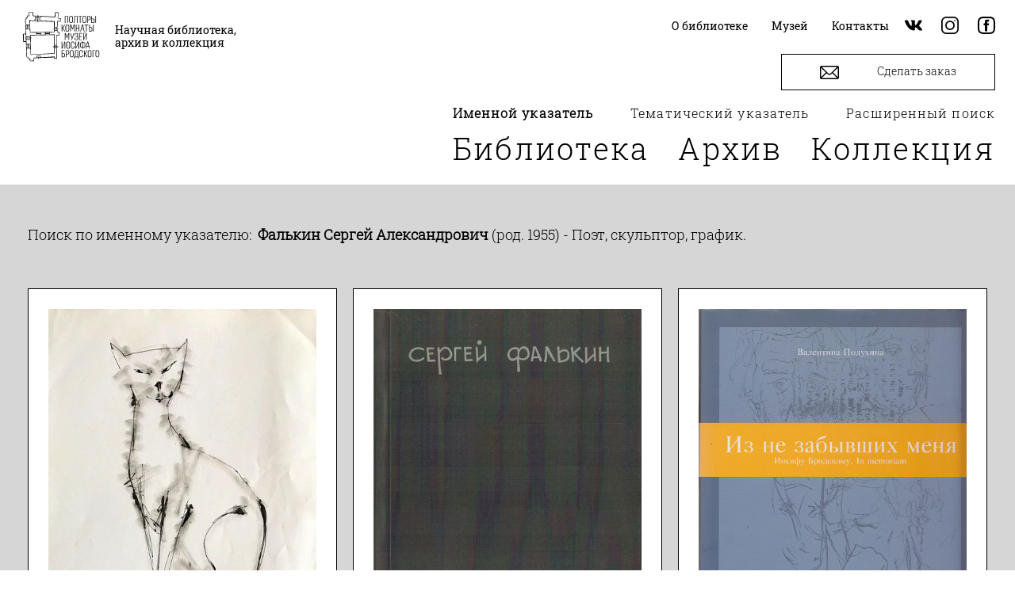

--- FILE ---
content_type: image/svg+xml
request_url: https://library.brodsky.online/local/templates/main/image/logo.svg
body_size: 23229
content:
<?xml version="1.0" encoding="utf-8"?>
<!-- Generator: Adobe Illustrator 23.0.1, SVG Export Plug-In . SVG Version: 6.00 Build 0)  -->
<svg version="1.1" id="Слой_1" xmlns="http://www.w3.org/2000/svg" xmlns:xlink="http://www.w3.org/1999/xlink" x="0px" y="0px"
	 viewBox="0 0 505.8 333.1" style="enable-background:new 0 0 505.8 333.1;" xml:space="preserve">
<style type="text/css">
	.st0{clip-path:url(#SVGID_2_);}
	.st1{clip-path:url(#SVGID_4_);}
	.st2{clip-path:url(#SVGID_6_);}
	.st3{clip-path:url(#SVGID_8_);}
	.st4{clip-path:url(#SVGID_10_);}
	.st5{clip-path:url(#SVGID_12_);}
	.st6{clip-path:url(#SVGID_14_);}
	.st7{clip-path:url(#SVGID_16_);}
	.st8{clip-path:url(#SVGID_18_);}
	.st9{clip-path:url(#SVGID_20_);}
	.st10{clip-path:url(#SVGID_22_);}
	.st11{fill:none;}
</style>
<g>
	<polygon points="281,35 294.9,35 294.9,76.5 298.8,76.5 298.8,31.6 277.1,31.6 277.1,76.5 281,76.5 	"/>
	<g>
		<defs>
			<rect id="SVGID_1_" width="505.8" height="333.1"/>
		</defs>
		<clipPath id="SVGID_2_">
			<use xlink:href="#SVGID_1_"  style="overflow:visible;"/>
		</clipPath>
		<path class="st0" d="M309.8,44.4c0-1.4,0.1-2.7,0.4-3.9c0.3-1.2,0.7-2.2,1.3-3c0.6-0.8,1.4-1.5,2.3-2c0.9-0.5,2.1-0.7,3.4-0.7h0.7
			c1.3,0,2.4,0.2,3.4,0.7c1,0.4,1.7,1.1,2.3,1.9c0.6,0.8,1,1.9,1.3,3.1c0.2,1.2,0.4,2.5,0.4,3.9v19.5c0,1.4-0.1,2.7-0.4,3.9
			c-0.2,1.2-0.7,2.2-1.3,3c-0.6,0.8-1.4,1.5-2.3,1.9c-1,0.5-2.1,0.7-3.4,0.7h-0.7c-1.3,0-2.5-0.2-3.4-0.7c-0.9-0.5-1.7-1.1-2.3-1.9
			c-0.6-0.8-1-1.8-1.3-3c-0.3-1.2-0.4-2.5-0.4-3.9V44.4z M308.7,73.4c0.9,1.1,2.1,2,3.6,2.6c1.5,0.6,3.1,0.9,5,0.9h0.7
			c1.9,0,3.5-0.3,5-0.9c1.4-0.6,2.6-1.5,3.6-2.6c0.9-1.1,1.6-2.4,2.1-4c0.4-1.6,0.7-3.3,0.7-5.2V44.1c0-2-0.2-3.7-0.7-5.3
			c-0.4-1.6-1.1-2.9-2.1-4.1c-0.9-1.1-2.1-2-3.6-2.6c-1.4-0.6-3.1-0.9-5-0.9h-0.7c-1.9,0-3.5,0.3-5,0.9c-1.4,0.6-2.6,1.5-3.6,2.6
			c-0.9,1.1-1.6,2.5-2.1,4.1c-0.5,1.6-0.7,3.3-0.7,5.3v20.1c0,1.9,0.2,3.6,0.7,5.2C307,71,307.8,72.3,308.7,73.4"/>
		<path class="st0" d="M338.5,74.7c1.2-1.2,2.1-3.3,2.7-6c0.6-2.8,1-6.3,1.3-10.7c0.2-4.4,0.3-9.6,0.3-15.8l0-7.1H355v41.5h4V31.6
			h-19.7l-0.1,10.5c0,5.4-0.1,10-0.2,13.9c-0.1,3.9-0.3,7-0.7,9.5c-0.4,2.5-0.9,4.3-1.6,5.5c-0.7,1.2-1.7,1.7-2.9,1.7h-0.5v3.8h0.6
			C335.8,76.6,337.3,75.9,338.5,74.7"/>
	</g>
	<polygon points="374.8,76.5 378.7,76.5 378.7,35 388.9,35 388.9,31.6 364.6,31.6 364.6,35 374.8,35 	"/>
	<g>
		<defs>
			<rect id="SVGID_3_" width="505.8" height="333.1"/>
		</defs>
		<clipPath id="SVGID_4_">
			<use xlink:href="#SVGID_3_"  style="overflow:visible;"/>
		</clipPath>
		<path class="st1" d="M396.2,44.4c0-1.4,0.1-2.7,0.4-3.9c0.3-1.2,0.7-2.2,1.3-3c0.6-0.8,1.4-1.5,2.3-2c0.9-0.5,2.1-0.7,3.4-0.7h0.7
			c1.3,0,2.4,0.2,3.4,0.7c1,0.4,1.7,1.1,2.3,1.9c0.6,0.8,1,1.9,1.3,3.1c0.2,1.2,0.4,2.5,0.4,3.9v19.5c0,1.4-0.1,2.7-0.4,3.9
			c-0.2,1.2-0.7,2.2-1.3,3c-0.6,0.8-1.4,1.5-2.3,1.9c-1,0.5-2.1,0.7-3.4,0.7h-0.7c-1.3,0-2.5-0.2-3.4-0.7c-0.9-0.5-1.7-1.1-2.3-1.9
			c-0.6-0.8-1-1.8-1.3-3c-0.3-1.2-0.4-2.5-0.4-3.9V44.4z M395,73.4c0.9,1.1,2.1,2,3.6,2.6c1.5,0.6,3.1,0.9,5,0.9h0.7
			c1.9,0,3.5-0.3,5-0.9c1.4-0.6,2.6-1.5,3.6-2.6c0.9-1.1,1.6-2.4,2.1-4c0.4-1.6,0.7-3.3,0.7-5.2V44.1c0-2-0.2-3.7-0.7-5.3
			c-0.4-1.6-1.1-2.9-2.1-4.1c-0.9-1.1-2.1-2-3.6-2.6c-1.4-0.6-3.1-0.9-5-0.9h-0.7c-1.9,0-3.5,0.3-5,0.9c-1.4,0.6-2.6,1.5-3.6,2.6
			c-0.9,1.1-1.6,2.5-2.1,4.1c-0.5,1.6-0.7,3.3-0.7,5.3v20.1c0,1.9,0.2,3.6,0.7,5.2C393.4,71,394.1,72.3,395,73.4"/>
		<path class="st1" d="M431.2,35c2.9,0,4.9,0.6,6.1,1.9c1.2,1.2,1.8,3,1.8,5.2v6c0,0.9-0.2,1.8-0.5,2.7s-0.8,1.6-1.4,2.2
			c-0.6,0.6-1.4,1.1-2.4,1.5s-2.2,0.6-3.6,0.6h-4.7V35H431.2z M426.6,58.4h4.7c2.1,0,3.9-0.3,5.4-0.8s2.7-1.2,3.7-2.1
			c0.9-0.9,1.6-2,2.1-3.2c0.5-1.2,0.7-2.6,0.7-4.1v-6.3c0-1.6-0.2-3-0.6-4.3c-0.4-1.3-1.1-2.3-2-3.2c-0.9-0.9-2.2-1.5-3.6-2
			c-1.5-0.5-3.3-0.7-5.5-0.7h-8.6v44.9h4V58.4z"/>
	</g>
	<rect x="474.8" y="31.6" width="4" height="44.9"/>
	<g>
		<defs>
			<rect id="SVGID_5_" width="505.8" height="333.1"/>
		</defs>
		<clipPath id="SVGID_6_">
			<use xlink:href="#SVGID_5_"  style="overflow:visible;"/>
		</clipPath>
		<path class="st2" d="M457.8,52.4c3.1,0,5.2,0.6,6.5,1.9c1.2,1.3,1.8,3.1,1.8,5.4v5.6c0,2.7-0.6,4.6-1.8,5.9
			c-1.2,1.2-3.4,1.8-6.5,1.8h-4.7V52.4H457.8z M457.8,76.5c2.2,0,4.1-0.2,5.6-0.7c1.6-0.5,2.8-1.2,3.8-2.1c1-0.9,1.7-2.1,2.1-3.4
			c0.4-1.4,0.7-2.9,0.7-4.7v-6.1c0-1.6-0.2-3.1-0.7-4.4c-0.4-1.3-1.1-2.4-2.1-3.3c-1-0.9-2.2-1.6-3.8-2.1c-1.6-0.5-3.5-0.7-5.7-0.7
			h-4.7V31.6h-4v44.9H457.8z"/>
	</g>
	<polygon points="260.9,110.9 262.8,110.9 275.4,131.9 279.7,131.9 267,110.8 267,106.9 278.8,87.1 274.8,87.1 262.7,107.5 
		260.9,107.5 260.9,87.1 257,87.1 257,131.9 260.9,131.9 	"/>
	<g>
		<defs>
			<rect id="SVGID_7_" width="505.8" height="333.1"/>
		</defs>
		<clipPath id="SVGID_8_">
			<use xlink:href="#SVGID_7_"  style="overflow:visible;"/>
		</clipPath>
		<path class="st3" d="M299.5,92.8c0.6,0.8,1,1.9,1.3,3c0.2,1.2,0.4,2.5,0.4,3.9v19.5c0,1.4-0.1,2.7-0.4,3.9c-0.2,1.2-0.7,2.2-1.3,3
			c-0.6,0.8-1.4,1.5-2.3,1.9c-1,0.5-2.1,0.7-3.4,0.7h-0.7c-1.3,0-2.5-0.2-3.4-0.7c-0.9-0.5-1.7-1.1-2.3-1.9c-0.6-0.8-1-1.8-1.3-3
			c-0.3-1.2-0.4-2.5-0.4-3.9V99.8c0-1.4,0.1-2.7,0.4-3.9c0.3-1.2,0.7-2.2,1.3-3c0.6-0.8,1.4-1.5,2.3-2c0.9-0.5,2.1-0.7,3.4-0.7h0.7
			c1.3,0,2.4,0.2,3.4,0.7C298.1,91.3,298.9,92,299.5,92.8 M293.8,86.7h-0.7c-1.9,0-3.5,0.3-5,0.9c-1.5,0.6-2.6,1.5-3.6,2.6
			c-0.9,1.1-1.6,2.5-2.1,4.1c-0.5,1.6-0.7,3.3-0.7,5.3v20.1c0,1.9,0.2,3.6,0.7,5.2c0.5,1.6,1.2,2.9,2.1,4c0.9,1.1,2.1,2,3.6,2.6
			c1.4,0.6,3.1,0.9,5,0.9h0.7c1.9,0,3.5-0.3,5-0.9c1.4-0.6,2.6-1.5,3.6-2.6c0.9-1.1,1.6-2.4,2.1-4c0.4-1.6,0.7-3.3,0.7-5.2V99.5
			c0-2-0.2-3.7-0.7-5.3c-0.4-1.6-1.1-2.9-2.1-4.1c-0.9-1.1-2.1-2-3.6-2.6C297.3,87,295.6,86.7,293.8,86.7"/>
	</g>
	<polygon points="340.7,87.1 335.6,87.1 327.4,110.6 326,110.6 317.7,87.1 312.1,87.1 312.1,131.9 315.8,131.9 315.8,95.9 
		316.8,95.9 324.9,118.1 328,118.1 335.9,95.9 336.9,95.9 336.9,131.9 340.7,131.9 	"/>
	<polygon points="371.4,131.9 371.4,87.1 367.5,87.1 367.5,107.5 353.4,107.5 353.4,87.1 349.4,87.1 349.4,131.9 353.4,131.9 
		353.4,111 367.5,111 367.5,131.9 	"/>
	<path d="M384.8,114.8l5.2-21.6h1.4l5.1,21.6H384.8z M388,87.1l-10.8,44.9h3.6l3.3-13.7h13.3l3.2,13.7h3.8l-10.4-44.9H388z"/>
	<polygon points="404.3,87.1 404.3,90.5 414.5,90.5 414.5,131.9 418.5,131.9 418.5,90.5 428.6,90.5 428.6,87.1 	"/>
	<g>
		<defs>
			<rect id="SVGID_9_" width="505.8" height="333.1"/>
		</defs>
		<clipPath id="SVGID_10_">
			<use xlink:href="#SVGID_9_"  style="overflow:visible;"/>
		</clipPath>
		<path class="st4" d="M451.2,120.8c0,2.7-0.6,4.6-1.8,5.9c-1.2,1.2-3.4,1.8-6.5,1.8h-4.7v-20.7h4.7c3.1,0,5.2,0.6,6.5,1.9
			c1.2,1.3,1.8,3.1,1.8,5.4V120.8z M452.4,107.2c-1-0.9-2.2-1.6-3.8-2.1c-1.6-0.5-3.5-0.7-5.7-0.7h-4.7V87.1h-4v44.9h8.6
			c2.2,0,4.1-0.2,5.6-0.7c1.6-0.5,2.8-1.2,3.8-2.1c1-0.9,1.7-2.1,2.1-3.4c0.4-1.4,0.7-2.9,0.7-4.7v-6.1c0-1.6-0.2-3.1-0.7-4.4
			C454,109.3,453.3,108.2,452.4,107.2"/>
	</g>
	<rect x="459.9" y="87.1" width="4" height="44.9"/>
	<polygon points="281.8,151.3 289.9,173.6 292.9,173.6 300.9,151.3 301.9,151.3 301.9,187.3 305.7,187.3 305.7,142.5 300.6,142.5 
		292.5,166.1 291,166.1 282.6,142.5 277.1,142.5 277.1,187.3 280.8,187.3 280.8,151.3 	"/>
	<polygon points="322.8,187.4 338,142.5 334.6,142.5 325.5,169.2 324,169.2 314.7,142.5 310.7,142.5 322.8,177.2 319.4,187.4 	"/>
	<g>
		<defs>
			<rect id="SVGID_11_" width="505.8" height="333.1"/>
		</defs>
		<clipPath id="SVGID_12_">
			<use xlink:href="#SVGID_11_"  style="overflow:visible;"/>
		</clipPath>
		<path class="st5" d="M343.4,185.1c0.9,0.9,2,1.6,3.3,2c1.3,0.4,2.9,0.7,4.6,0.7h0.7c1.8,0,3.4-0.2,4.7-0.7c1.3-0.4,2.4-1.1,3.3-2
			s1.5-1.9,2-3.2c0.5-1.3,0.7-2.7,0.7-4.3V173c0-1.5-0.2-2.8-0.6-3.8c-0.4-1-1-1.9-1.6-2.6c-0.6-0.7-1.7-1.4-2.1-1.6v-1.6
			c0.1-0.1,1.6-1,2.3-2.2c0.5-0.8,0.9-1.7,1.1-2.6c0.2-1,0.4-2.1,0.4-3.3v-3.6c0-1.5-0.2-2.9-0.7-4.1c-0.4-1.2-1.1-2.2-2-3
			s-1.9-1.5-3.2-1.9c-1.2-0.4-2.7-0.6-4.4-0.6h-0.7c-1.6,0-3,0.2-4.3,0.6c-1.3,0.4-2.4,1.1-3.3,2c-0.9,0.9-1.6,2-2,3.2
			c-0.4,1.2-0.7,2.7-0.7,4.4v5.2h4v-5.2c0-1.2,0.1-2.2,0.4-3.1c0.3-0.8,0.7-1.6,1.2-2.2c0.5-0.6,1.2-1,2-1.3
			c0.8-0.3,1.6-0.4,2.6-0.4h0.7c1,0,1.9,0.1,2.7,0.4c0.8,0.3,1.4,0.7,1.9,1.3c0.5,0.6,0.9,1.3,1.2,2.2c0.3,0.8,0.4,1.9,0.4,3v3.5
			c0,1.2-0.1,2.2-0.4,3.1c-0.3,0.9-0.7,1.6-1.2,2.2c-0.5,0.6-1.2,1.1-2,1.4c-0.8,0.3-1.7,0.5-2.7,0.5h-3.1v3.3h3.1
			c0.9,0,1.8,0.1,2.7,0.3c0.8,0.2,1.6,0.6,2.2,1.1c0.6,0.5,1.1,1.2,1.5,2.1c0.4,0.9,0.6,1.9,0.6,3.2v4.6c0,1.1-0.1,2.1-0.4,3
			c-0.3,0.9-0.7,1.6-1.2,2.2c-0.5,0.6-1.2,1.1-2.1,1.4c-0.8,0.3-1.9,0.5-3.1,0.5h-0.7c-1.2,0-2.2-0.2-3.1-0.5
			c-0.8-0.3-1.5-0.8-2.1-1.4c-0.5-0.6-0.9-1.4-1.2-2.3c-0.3-0.9-0.4-2-0.4-3.2v-5.2h-4v5.2c0,1.7,0.2,3.3,0.7,4.6
			C341.8,183.1,342.5,184.2,343.4,185.1"/>
	</g>
	<polygon points="388.7,187.4 388.7,183.9 373,183.9 373,166.3 386.5,166.3 386.5,163 373,163 373,145.9 388.7,145.9 388.7,142.5 
		369.1,142.5 369.1,187.4 	"/>
	<polygon points="395.8,142.5 395.8,187.4 399.7,187.4 413.7,152.7 414.7,152.7 414.7,187.4 418.7,187.4 418.7,142.5 414.7,142.5 
		400.8,177.1 399.7,177.1 399.7,142.5 	"/>
	<polygon points="262,232.5 260.9,232.5 260.9,197.9 257,197.9 257,242.8 260.9,242.8 274.9,208.1 275.9,208.1 275.9,242.8 
		279.9,242.8 279.9,197.9 275.9,197.9 	"/>
	<g>
		<defs>
			<rect id="SVGID_13_" width="505.8" height="333.1"/>
		</defs>
		<clipPath id="SVGID_14_">
			<use xlink:href="#SVGID_13_"  style="overflow:visible;"/>
		</clipPath>
		<path class="st6" d="M306.3,230.1c0,1.4-0.1,2.7-0.4,3.8c-0.2,1.2-0.7,2.2-1.3,3s-1.4,1.5-2.3,1.9c-1,0.5-2.1,0.7-3.4,0.7h-0.7
			c-1.3,0-2.5-0.2-3.4-0.7c-0.9-0.5-1.7-1.1-2.3-1.9c-0.6-0.8-1-1.8-1.3-3c-0.3-1.2-0.4-2.5-0.4-3.8v-19.5c0-1.4,0.1-2.7,0.4-3.9
			c0.3-1.2,0.7-2.2,1.3-3c0.6-0.8,1.4-1.5,2.3-2c0.9-0.5,2.1-0.7,3.4-0.7h0.7c1.3,0,2.4,0.2,3.4,0.7c1,0.4,1.7,1.1,2.3,1.9
			c0.6,0.8,1,1.9,1.3,3c0.2,1.2,0.4,2.5,0.4,3.9V230.1z M307.5,201c-0.9-1.1-2.1-2-3.6-2.6c-1.5-0.6-3.1-0.9-5-0.9h-0.7
			c-1.9,0-3.5,0.3-5,0.9c-1.4,0.6-2.6,1.5-3.6,2.6c-0.9,1.1-1.6,2.5-2.1,4.1c-0.5,1.6-0.7,3.3-0.7,5.3v20.1c0,1.9,0.2,3.6,0.7,5.2
			c0.5,1.6,1.2,2.9,2.1,4c0.9,1.1,2.1,1.9,3.6,2.6c1.4,0.6,3.1,0.9,5,0.9h0.7c1.9,0,3.5-0.3,5-0.9c1.4-0.6,2.6-1.5,3.6-2.6
			c0.9-1.1,1.6-2.4,2.1-4c0.4-1.6,0.7-3.3,0.7-5.2v-20.1c0-2-0.2-3.7-0.7-5.3C309.2,203.5,308.5,202.2,307.5,201"/>
		<path class="st6" d="M339,230.3v-4.4h-4v4.4c0,1.6-0.1,3-0.4,4.2c-0.3,1.2-0.7,2.2-1.3,2.9c-0.6,0.8-1.3,1.3-2.2,1.7
			s-1.9,0.5-3.1,0.5h-0.7c-1.2,0-2.2-0.2-3.1-0.5c-0.9-0.4-1.6-0.9-2.2-1.7c-0.6-0.8-1-1.7-1.3-2.9c-0.3-1.2-0.4-2.6-0.4-4.2v-19.7
			c0-1.6,0.1-3,0.3-4.2c0.2-1.2,0.6-2.2,1.2-3c0.6-0.8,1.3-1.4,2.2-1.8c0.9-0.4,2-0.6,3.3-0.6h0.7c1.3,0,2.4,0.2,3.3,0.6
			c0.9,0.4,1.6,1,2.1,1.8c0.5,0.8,0.9,1.8,1.1,3c0.2,1.2,0.3,2.6,0.3,4.2v4.6h4v-4.6c0-2.1-0.2-4-0.5-5.6c-0.4-1.6-0.9-3-1.8-4.1
			c-0.8-1.1-1.9-2-3.3-2.6c-1.4-0.6-3-0.9-5.1-0.9h-0.7c-2,0-3.7,0.3-5.1,0.9c-1.4,0.6-2.5,1.4-3.4,2.6c-0.9,1.1-1.5,2.5-1.9,4.1
			c-0.4,1.6-0.6,3.5-0.6,5.6v19.7c0,2.2,0.2,4.1,0.7,5.7c0.4,1.6,1.1,2.9,2,4c0.9,1.1,2.1,1.9,3.5,2.4s3,0.8,4.9,0.8h0.7
			c1.9,0,3.5-0.3,4.9-0.8c1.4-0.5,2.5-1.3,3.4-2.4c0.9-1.1,1.6-2.4,2-4C338.8,234.4,339,232.5,339,230.3"/>
	</g>
	<polygon points="351.1,232.5 350,232.5 350,197.9 346.1,197.9 346.1,242.8 350,242.8 364,208.1 365,208.1 365,242.8 369,242.8 
		369,197.9 365,197.9 	"/>
	<g>
		<defs>
			<rect id="SVGID_15_" width="505.8" height="333.1"/>
		</defs>
		<clipPath id="SVGID_16_">
			<use xlink:href="#SVGID_15_"  style="overflow:visible;"/>
		</clipPath>
		<path class="st7" d="M394.3,233.3v-28.2h2.5c1.4,0,2.7,0.2,3.8,0.6c1.1,0.4,1.9,1,2.6,1.8c0.7,0.8,1.2,1.7,1.6,2.8
			c0.4,1.1,0.5,2.4,0.5,3.8v9.6c0,1.7-0.2,3.1-0.6,4.3c-0.4,1.2-0.9,2.2-1.7,3c-0.7,0.8-1.6,1.4-2.6,1.8c-1,0.4-2.2,0.6-3.6,0.6
			H394.3z M387.8,233.3c-1.4,0-2.6-0.2-3.6-0.6c-1.1-0.4-1.9-1-2.7-1.8c-0.7-0.8-1.3-1.8-1.6-3s-0.5-2.6-0.5-4.3v-9.6
			c0-1.4,0.2-2.7,0.5-3.8c0.4-1.1,0.9-2,1.6-2.8c0.7-0.8,1.6-1.4,2.6-1.8c1-0.4,2.3-0.6,3.8-0.6h2.5v28.2H387.8z M402.1,235.9
			c1.5-0.5,2.8-1.3,3.9-2.4c1.1-1.1,1.9-2.4,2.5-4.1c0.6-1.6,0.9-3.5,0.9-5.7V214c0-2-0.3-3.8-0.8-5.3c-0.6-1.5-1.4-2.8-2.4-3.8
			s-2.3-1.8-3.9-2.4c-1.5-0.5-3.2-0.8-5.2-0.8h-2.7v-4.5h-4v4.5h-2.8c-2,0-3.7,0.3-5.2,0.8c-1.5,0.5-2.8,1.3-3.8,2.4
			c-1,1-1.8,2.3-2.4,3.8c-0.5,1.5-0.8,3.3-0.8,5.3v9.6c0,2.1,0.3,4,0.8,5.7c0.6,1.7,1.4,3,2.4,4.1c1.1,1.1,2.4,1.9,3.9,2.4
			c1.5,0.6,3.2,0.8,5.1,0.8h2.8v6.8h4v-6.8h2.7C398.9,236.7,400.6,236.4,402.1,235.9"/>
	</g>
	<path d="M418.9,225.6l5.2-21.6h1.4l5.1,21.6H418.9z M418.1,229h13.3l3.2,13.7h3.8l-10.4-44.9h-5.8l-10.8,44.9h3.5L418.1,229z"/>
	<g>
		<defs>
			<rect id="SVGID_17_" width="505.8" height="333.1"/>
		</defs>
		<clipPath id="SVGID_18_">
			<use xlink:href="#SVGID_17_"  style="overflow:visible;"/>
		</clipPath>
		<path class="st8" d="M274.1,287.6c0,2.6-0.6,4.5-1.8,5.6c-1.2,1.1-3.2,1.7-6.1,1.7h-5.3v-19.4h5.3c3,0,5,0.7,6.2,2
			c1.2,1.3,1.7,3.1,1.7,5.3V287.6z M275.5,275.1c-0.9-0.9-2.2-1.6-3.7-2.1c-1.5-0.5-3.4-0.7-5.6-0.7h-5.3v-15.5h15.1v-3.4H257v44.9
			h9.2c2.2,0,4-0.2,5.6-0.6c1.5-0.4,2.7-1,3.7-1.9c0.9-0.9,1.6-2,2-3.2c0.4-1.3,0.6-2.8,0.6-4.6v-5.2c0-1.6-0.2-3-0.6-4.3
			C277.1,277.1,276.4,276,275.5,275.1"/>
		<path class="st8" d="M301.3,269.8c0,0.9-0.2,1.8-0.5,2.7c-0.3,0.8-0.8,1.6-1.4,2.2c-0.6,0.6-1.4,1.1-2.4,1.5
			c-1,0.4-2.2,0.6-3.6,0.6h-4.7v-20h4.7c2.9,0,4.9,0.6,6.1,1.9c1.2,1.2,1.8,3,1.8,5.2V269.8z M302.6,256.1c-0.9-0.9-2.2-1.5-3.7-2
			c-1.5-0.5-3.3-0.7-5.5-0.7h-8.6v44.9h4v-18.1h4.7c2.1,0,3.9-0.3,5.4-0.8c1.5-0.5,2.7-1.2,3.6-2.1c0.9-0.9,1.6-2,2.1-3.2
			c0.5-1.2,0.7-2.6,0.7-4.1v-6.3c0-1.6-0.2-3-0.6-4.3C304.2,258,303.5,257,302.6,256.1"/>
		<path class="st8" d="M329.8,285.5c0,1.4-0.1,2.7-0.4,3.8c-0.2,1.2-0.7,2.2-1.3,3c-0.6,0.8-1.4,1.5-2.3,1.9c-1,0.5-2.1,0.7-3.4,0.7
			h-0.7c-1.3,0-2.5-0.2-3.4-0.7c-0.9-0.5-1.7-1.1-2.3-1.9c-0.6-0.8-1-1.8-1.3-3c-0.3-1.2-0.4-2.5-0.4-3.8v-19.5
			c0-1.4,0.1-2.7,0.4-3.9c0.3-1.2,0.7-2.2,1.3-3c0.6-0.8,1.4-1.5,2.3-2c0.9-0.5,2.1-0.7,3.4-0.7h0.7c1.3,0,2.4,0.2,3.4,0.7
			c1,0.4,1.7,1.1,2.3,1.9c0.6,0.8,1,1.9,1.3,3c0.2,1.2,0.4,2.5,0.4,3.9V285.5z M331,256.4c-0.9-1.1-2.1-2-3.6-2.6
			c-1.5-0.6-3.1-0.9-5-0.9h-0.7c-1.9,0-3.5,0.3-5,0.9c-1.5,0.6-2.6,1.5-3.6,2.6c-0.9,1.1-1.6,2.5-2.1,4.1c-0.5,1.6-0.7,3.3-0.7,5.3
			v20.1c0,1.9,0.2,3.6,0.7,5.2c0.5,1.6,1.2,2.9,2.1,4c0.9,1.1,2.1,1.9,3.6,2.6c1.4,0.6,3.1,0.9,5,0.9h0.7c1.9,0,3.5-0.3,5-0.9
			c1.4-0.6,2.6-1.5,3.6-2.6c0.9-1.1,1.6-2.4,2.1-4c0.4-1.6,0.7-3.3,0.7-5.2v-20.1c0-2-0.2-3.7-0.7-5.3
			C332.6,258.9,331.9,257.6,331,256.4"/>
		<path class="st8" d="M344.3,294.8c0.5-1.1,0.9-2.4,1.3-4.1c0.4-1.7,0.6-3.7,0.9-6.1c0.2-2.4,0.4-5.2,0.5-8.3
			c0.1-3.2,0.2-6.8,0.2-10.8l0-8.7h12.2v38H344.3z M363.3,294.8v-41.5h-19.8l-0.1,12.1c0,3.7-0.1,7.1-0.2,10.3
			c-0.1,3.1-0.3,5.9-0.5,8.4c-0.2,2.5-0.5,4.6-0.9,6.4c-0.4,1.8-0.8,3.2-1.3,4.3h-3.3v12.8h3.8v-9.4h23.4v9.4h3.8v-12.8H363.3z"/>
		<path class="st8" d="M390.1,285.7c0,1.6-0.1,3-0.4,4.2c-0.3,1.2-0.7,2.2-1.3,2.9c-0.6,0.8-1.3,1.3-2.2,1.7
			c-0.9,0.4-1.9,0.5-3.1,0.5h-0.7c-1.2,0-2.2-0.2-3.1-0.5c-0.9-0.4-1.6-0.9-2.2-1.7c-0.6-0.8-1-1.7-1.3-2.9
			c-0.3-1.2-0.4-2.6-0.4-4.2v-19.7c0-1.6,0.1-3,0.3-4.2c0.2-1.2,0.6-2.2,1.2-3c0.6-0.8,1.3-1.4,2.2-1.8c0.9-0.4,2-0.6,3.3-0.6h0.7
			c1.3,0,2.4,0.2,3.3,0.6c0.9,0.4,1.6,1,2.1,1.8c0.5,0.8,0.9,1.8,1.1,3s0.3,2.6,0.3,4.2v4.6h4v-4.6c0-2.1-0.2-4-0.5-5.6
			c-0.4-1.6-0.9-3-1.8-4.1c-0.8-1.1-1.9-2-3.3-2.6c-1.4-0.6-3-0.9-5.1-0.9h-0.7c-2,0-3.7,0.3-5.1,0.9c-1.4,0.6-2.5,1.4-3.4,2.6
			c-0.9,1.1-1.5,2.5-1.9,4.1c-0.4,1.6-0.6,3.5-0.6,5.6v19.7c0,2.2,0.2,4.1,0.7,5.7c0.4,1.6,1.1,2.9,2,4c0.9,1.1,2.1,1.9,3.5,2.4
			s3,0.8,4.9,0.8h0.7c1.9,0,3.5-0.3,4.9-0.8c1.4-0.5,2.5-1.3,3.4-2.4c0.9-1.1,1.6-2.4,2-4c0.4-1.6,0.7-3.5,0.7-5.7v-4.4h-4V285.7z"
			/>
	</g>
	<polygon points="411.2,273.1 422.8,253.3 418.9,253.3 406.8,273.8 405.1,273.8 405.1,253.3 401.1,253.3 401.1,298.2 405.1,298.2 
		405.1,277.2 406.9,277.2 419.5,298.2 423.8,298.2 411.2,277.1 	"/>
	<g>
		<defs>
			<rect id="SVGID_19_" width="505.8" height="333.1"/>
		</defs>
		<clipPath id="SVGID_20_">
			<use xlink:href="#SVGID_19_"  style="overflow:visible;"/>
		</clipPath>
		<path class="st9" d="M445.2,285.5c0,1.4-0.1,2.7-0.4,3.8c-0.2,1.2-0.7,2.2-1.3,3c-0.6,0.8-1.4,1.5-2.3,1.9c-1,0.5-2.1,0.7-3.4,0.7
			h-0.7c-1.3,0-2.5-0.2-3.4-0.7c-0.9-0.5-1.7-1.1-2.3-1.9c-0.6-0.8-1-1.8-1.3-3c-0.3-1.2-0.4-2.5-0.4-3.8v-19.5
			c0-1.4,0.1-2.7,0.4-3.9c0.3-1.2,0.7-2.2,1.3-3c0.6-0.8,1.4-1.5,2.3-2c0.9-0.5,2.1-0.7,3.4-0.7h0.7c1.3,0,2.4,0.2,3.4,0.7
			c1,0.4,1.7,1.1,2.3,1.9c0.6,0.8,1,1.9,1.3,3c0.2,1.2,0.4,2.5,0.4,3.9V285.5z M446.4,256.4c-0.9-1.1-2.1-2-3.6-2.6
			c-1.5-0.6-3.1-0.9-5-0.9h-0.7c-1.9,0-3.5,0.3-5,0.9c-1.5,0.6-2.6,1.5-3.6,2.6c-0.9,1.1-1.6,2.5-2.1,4.1c-0.5,1.6-0.7,3.3-0.7,5.3
			v20.1c0,1.9,0.2,3.6,0.7,5.2c0.5,1.6,1.2,2.9,2.1,4c0.9,1.1,2.1,1.9,3.6,2.6c1.4,0.6,3.1,0.9,5,0.9h0.7c1.9,0,3.5-0.3,5-0.9
			c1.4-0.6,2.6-1.5,3.6-2.6c0.9-1.1,1.6-2.4,2.1-4c0.4-1.6,0.7-3.3,0.7-5.2v-20.1c0-2-0.2-3.7-0.7-5.3
			C448.1,258.9,447.4,257.6,446.4,256.4"/>
	</g>
	<polygon points="456.2,253.3 456.2,298.2 460.2,298.2 460.2,256.7 473.9,256.7 473.9,253.3 	"/>
	<g>
		<defs>
			<rect id="SVGID_21_" width="505.8" height="333.1"/>
		</defs>
		<clipPath id="SVGID_22_">
			<use xlink:href="#SVGID_21_"  style="overflow:visible;"/>
		</clipPath>
		<path class="st10" d="M495.7,285.5c0,1.4-0.1,2.7-0.4,3.9c-0.2,1.2-0.7,2.2-1.3,3c-0.6,0.8-1.4,1.5-2.3,1.9
			c-1,0.5-2.1,0.7-3.4,0.7h-0.7c-1.3,0-2.5-0.2-3.4-0.7c-0.9-0.5-1.7-1.1-2.3-1.9c-0.6-0.8-1-1.8-1.3-3c-0.3-1.2-0.4-2.5-0.4-3.9
			v-19.5c0-1.4,0.1-2.7,0.4-3.9c0.3-1.2,0.7-2.2,1.3-3c0.6-0.8,1.4-1.5,2.3-2c0.9-0.5,2.1-0.7,3.4-0.7h0.7c1.3,0,2.4,0.2,3.4,0.7
			c1,0.4,1.7,1.1,2.3,1.9c0.6,0.8,1,1.9,1.3,3s0.4,2.5,0.4,3.9V285.5z M498.9,260.5c-0.4-1.6-1.1-2.9-2.1-4.1
			c-0.9-1.1-2.1-2-3.6-2.6c-1.5-0.6-3.1-0.9-5-0.9h-0.7c-1.9,0-3.5,0.3-5,0.9c-1.5,0.6-2.6,1.5-3.6,2.6c-0.9,1.1-1.6,2.5-2.1,4.1
			c-0.5,1.6-0.7,3.3-0.7,5.3v20.1c0,1.9,0.2,3.6,0.7,5.2c0.5,1.6,1.2,2.9,2.1,4c0.9,1.1,2.1,2,3.6,2.6c1.4,0.6,3.1,0.9,5,0.9h0.7
			c1.9,0,3.5-0.3,5-0.9c1.4-0.6,2.6-1.5,3.6-2.6c0.9-1.1,1.6-2.4,2.1-4c0.4-1.6,0.7-3.3,0.7-5.2v-20.1
			C499.6,263.8,499.4,262.1,498.9,260.5"/>
	</g>
	<rect x="401.6" y="137.4" width="11.9" height="2.6"/>
	<path d="M245.8,65.2L232,62c-0.5-0.1-1,0-1.4,0.3c-0.4,0.3-0.7,0.7-0.7,1.2l-3.9,41.8l-14.3-0.2l0.6-38.2c0-0.9-0.7-1.7-1.7-1.7
		l-90.9-3.4l0.4-10.3c0-0.5-0.2-0.9-0.5-1.2c-0.3-0.3-0.8-0.5-1.2-0.5l-33.7-0.5c0,0,0,0,0,0c-0.4,0-0.9,0.2-1.2,0.5
		C83.1,50,83,50.5,83,50.9l0,9.5l-33.5-1.2c-0.5,0-0.9,0.2-1.3,0.5c-0.3,0.3-0.5,0.8-0.5,1.3l1.4,26l-23.7,0L24,52.3l4.9-0.1
		c0.5,0,0.9-0.2,1.2-0.6c0.3-0.3,0.5-0.8,0.4-1.3L30.1,44l4.6-0.1c0.5,0,0.9-0.2,1.2-0.5c0.3-0.3,0.5-0.8,0.5-1.3l-0.5-9.6l11.3-0.1
		c0.5,0,0.9-0.2,1.3-0.6c0.3-0.4,0.5-0.8,0.4-1.3l-1.8-21l22.8,0.1c-0.2,20.7,0.3,21.5,0.6,22c0.5,0.9,0.6,1.1,15.5,2l-1.3,10.2
		c0,0.9,0.7,1.7,1.7,1.7l32.4,1.1c0,0,0,0,0.1,0c0.4,0,0.9-0.2,1.2-0.5c0.3-0.3,0.5-0.7,0.5-1.2l0.2-9.5c6.8,0.3,14.3,0.7,22.5,1.1
		c35.1,1.7,70.5,3.3,70.9,3.3c0.9,0,1.7-0.6,1.8-1.5l2.7-28l17.2,1.9l-5.4,32.6c-0.3,1.9,1.2,2,2.1,2.2l16.2,3.8L245.8,65.2z
		 M211.6,114.8l0.1-6.2l14.8,0.2l0,5.7L211.6,114.8z M226.6,124.1l-14.6-0.2c0,0,0,0,0,0c-0.2,0-0.4,0-0.5,0.1l0.1-5.8l15-0.3
		L226.6,124.1z M239.4,137.4l-1.9,17.1l-12.8-0.8c-0.5,0-0.9,0.1-1.3,0.5c-0.3,0.3-0.5,0.8-0.5,1.3l0.2,63.4l-11.1,0.1l0.2-66
		c0-0.5-0.2-0.9-0.5-1.2c-0.3-0.3-0.8-0.5-1.2-0.5l-30.3,0.6l0.4-13.9l29.1-0.5c0.9,0,1.7-0.8,1.7-1.7l0.1-8.4
		c0.2,0.1,0.4,0.1,0.6,0.1l14.6,0.2c0,0,0,0,0,0l0,6.8c0,0.8,0.7,1.5,1.5,1.6L239.4,137.4z M211.8,228.3l0-5.9l11.2-0.1l0,6
		L211.8,228.3z M223.1,238.1l-11.3-0.3l0-5.1l11.2,0.1L223.1,238.1z M211.9,304.9l1.4-9.4c-0.1-0.9-0.9-1.6-1.8-1.6l-90.6,5.1
		l-0.5-9.9c0-0.9-0.8-1.6-1.7-1.6c0,0,0,0,0,0L96.8,288c-0.5,0-0.9,0.2-1.2,0.6c-0.3,0.3-0.5,0.8-0.4,1.3l0.8,10.7l-18.1,1
		c-0.9,0-1.6,0.7-1.6,1.6l-1.4,17.1l-20,0.9l0.1-11.2c0-0.9-0.7-1.7-1.7-1.7l-6.2-0.1l-0.1-3.1c0-0.9-0.7-1.6-1.6-1.7l-4.1-0.4
		l-1.2-6.1c-0.2-0.8-0.9-1.4-1.7-1.4l-5.5,0.2l-2-53.8l23.9,0.2l1,37.6c0,0.6,0.3,1.1,0.8,1.4l2.5,1.5c0.3,0.2,0.6,0.2,0.9,0.2
		c0,0,0.1,0,0.1,0l150-7c0.9,0,1.6-0.8,1.6-1.7l0.1-32.8l11.3,0.3l0.2,63.1L211.9,304.9z M108,297.3c0-0.9-0.8-1.7-1.7-1.7
		c-0.9,0-1.7,0.8-1.7,1.8l0.1,2.6l-6,0.3l0-8.9l18.3-0.3l0.4,8.2l-9.4,0.5L108,297.3z M12.8,194.1l-1.2-43.7l12.5-0.6l0.8,22.9
		l-4,0.1c-0.9,0-1.7,0.8-1.7,1.7c0,0.9,0.8,1.7,1.7,1.7c0,0,0,0,0,0l4-0.1l0.7,18.8L12.8,194.1z M31.1,90.6l0.5,24.5l-5.3,0.1
		l-0.9-24.8L31.1,90.6z M36.8,90.8l0.5,24.2l-2.3,0l-0.5-24.3L36.8,90.8z M50.5,114.8l-9.7,0.2l-0.5-24.1l8.9,0.3L50.5,114.8z
		 M177,142.1h-24l0.1-3.8l24-0.4L177,142.1z M152.8,152.3l0.1-3.8h24l-0.1,3.3L152.8,152.3z M46.4,214.3l7.6-0.1l0.6,24.4l-9.1-0.1
		L46.4,214.3z M39.4,238.4l-0.3-24.1l2.4,0l0.5,24.1L39.4,238.4z M29.9,214.4l5.8,0l0.3,24l-5.2,0L29.9,214.4z M43.3,210.9
		C43.3,210.9,43.2,210.9,43.3,210.9c-0.1,0-0.1,0-0.1,0L29.8,211l-0.9-25.3l24.4-0.4l0.7,25.5L43.3,210.9z M53,175.7l0.2,6.2
		l-24.5,0.4l-0.2-6.2L53,175.7z M28.2,167.5l24.6-1.1l0.2,5.8l-24.6,0.4L28.2,167.5z M120.7,143.1H96.4l0.1-3.8l24.3-0.4
		L120.7,143.1z M96.2,148.5h24.3l-0.1,4.3l-24.3,0.5L96.2,148.5z M149.3,152.3l-25.5,0.5l0.4-13.9l25.5-0.4L149.3,152.3z
		 M50.6,118.2l1.1,20.2c0,0.9,0.8,1.6,1.7,1.6c0,0,0,0,0,0l39.6-0.7l-0.4,14l-38.4,0.7c-0.5,0-0.9,0.2-1.2,0.5
		c-0.3,0.3-0.5,0.8-0.5,1.2l0.2,7.2L28,162.8l-1.6-44.2L50.6,118.2z M208.4,228.3l-5.7,0h0c-0.9,0-1.7,0.8-1.7,1.7
		c0,0.9,0.5,2.9,2.5,2.8l4.9,0l-0.1,39.7l-148.1,7.9l-1.3-0.8l-2.4-103.9l3.8-0.1c0.9,0,1.7-0.8,1.7-1.7c0-0.9-0.8-1.7-1.7-1.7
		c0,0,0,0,0,0l-3.8,0.1L56,157.5l152.6-2.9L208.4,228.3z M100.1,64.9l-0.1,6.4c0,0.9,0.7,1.7,1.7,1.7c0,0,0,0,0,0
		c0.9,0,1.7-0.8,1.7-1.7l0.1-6.3L207,69.8l0.6,45.1l-3.3,0.1c-0.9,0-1.7,0.8-1.7,1.7c0,0.9,0.8,1.7,1.7,1.7c0,0,0,0,0,0l3.3-0.1
		l0.2,15.7L55,136.6l-3.3-62.3c-0.1-2.4-0.2-6.5,1.2-8.6c1.6-2.3,6-2.7,8-2.6L100.1,64.9z M100.1,61l-13.8-0.5l0-7.8l13.9-0.3
		L100.1,61z M116.8,61.7l-13.2-0.5l0.2-8.8l13.1-0.2V61.7z M102,34.5l-0.3,8.1l-13.6-0.5l1-8.4c1.6,0.1,3.3,0.2,5.2,0.3
		C96.7,34.2,99.3,34.4,102,34.5 M118.5,35.4l-1.4,7.8l-11.9-0.4l0.3-8.1C109.5,34.9,113.8,35.1,118.5,35.4 M251.1,47.8L232.8,44
		l6.6-33.1c0.1-0.5-0.1-0.9-0.3-1.3c-0.3-0.4-0.7-0.6-1.2-0.7l-20.7-2.3c-0.5-0.1-0.9,0.1-1.3,0.4c-0.4,0.3-0.6,0.7-0.6,1.2
		l-4.4,27.6c-33.4-1.5-76.5-3.3-105.3-4.7l0.2-5.9c0-0.9-0.7-1.7-1.6-1.8c-1,0-1.7,0.7-1.8,1.6l-0.2,5.9
		c-14.6-0.7-25.2-1.3-28.7-1.6c-0.2-3.2-0.2-12.8-0.2-21.3c0-0.5-0.2-0.9-0.5-1.2c-0.3-0.3-0.8-0.5-1.2-0.5L45.2,6.2
		c-0.5,0-0.9,0.2-1.3,0.6c-0.3,0.4-0.5,0.8-0.4,1.3l1.8,21L34,29.1c-0.5,0-0.9,0.2-1.2,0.5c-1.2,1.4,0.1,8.8-1,10
		c-0.8,1-2.4,1-3.6,1c-0.5,0-0.9,0.2-1.2,0.6c-0.3,0.3-0.5,0.8-0.4,1.3l0.4,6.3l-4.8,0.1c-0.5,0-0.9,0.2-1.2,0.5
		c-0.3,0.3-0.5,0.8-0.5,1.2l2.4,66.2c0,0,0,0.1,0,0.1c0,0.1,0,0.1,0,0.2l1.1,29.6c-0.2,0-0.4-0.1-0.5-0.1h0l-14.3,0.2
		c-0.8,0-1.6,0.4-2.1,0.9c-0.6,0.6-0.9,1.4-0.8,2.2l1.7,47.1c0.1,1.6,1.4,2.9,3,2.9h15l3.6,97.4c0,0.9,0.8,1.7,1.8,1.7l4.7-0.3
		l2.2,6c0.1,0.7,0.8,1.3,1.5,1.4l3.8,0.4l0.1,3.2c0,0.9,0.8,1.4,1.7,1.7c0,0,3.5,0.6,4.2,1.6c0.8,1.1,1.8,9.8,1.8,9.8
		c0.1,0.5,0.2,0.9,0.5,1.3c0.3,0.3,0.7,0.5,1.2,0.5c0,0,0.1,0,0.1,0l23.3-1.1c0.9,0,1.6-0.7,1.6-1.6l1.4-17.1l25.3-1l0.1,3.9
		c0,0.9,0.8,1.7,1.7,1.7c0,0,0,0,0,0c0.9,0,1.7-0.8,1.7-1.8l-0.1-4L208,300l0.7,6.9c0.1,0.9,0.8,1.6,1.8,1.6l14.6-0.4
		c0.9,0,1.7-0.8,1.7-1.7l-0.2-73.4l6.7,0h0c0.9,0,1.7-0.8,1.7-1.7c0-1.6-1-2.8-2.6-2.8l-5.9,0l-0.2-71.1l12.6,0.8
		c0.9,0.1,1.7-0.6,1.8-1.5l2.3-20.4c0.1-0.9-0.6-1.8-1.5-1.9l-11.5-1.5l-0.9-14.8l4-0.1c0.9,0,1.7-0.8,1.7-1.7
		c0-0.9-0.8-1.7-1.7-1.7c0,0,0,0,0,0l-4.2,0.1l0.2-9.1l4-39.5l13.7,3.1c0.5,0.1,0.9,0,1.3-0.2c0.4-0.3,0.7-0.6,0.7-1.1l3.6-17.8
		C252.5,48.9,252,48,251.1,47.8"/>
	<rect class="st11" width="505.8" height="333.1"/>
</g>
</svg>
